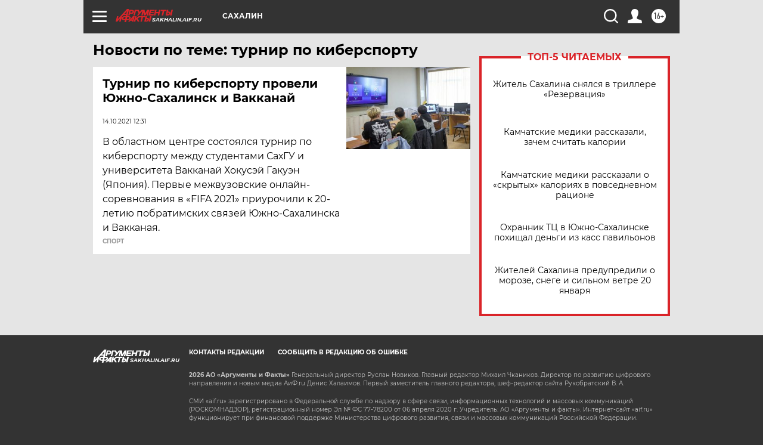

--- FILE ---
content_type: text/html
request_url: https://tns-counter.ru/nc01a**R%3Eundefined*aif_ru/ru/UTF-8/tmsec=aif_ru/761026286***
body_size: -73
content:
9DFB6D37696E0ED1X1768820433:9DFB6D37696E0ED1X1768820433